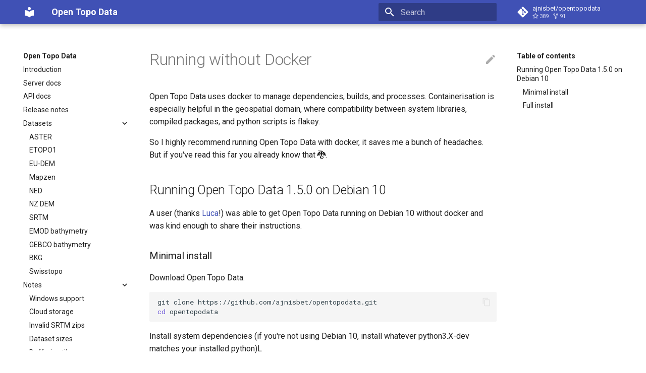

--- FILE ---
content_type: text/html; charset=utf-8
request_url: https://www.opentopodata.org/notes/running-without-docker/
body_size: 6833
content:

<!doctype html>
<html lang="en" class="no-js">
  <head>
    
      <meta charset="utf-8">
      <meta name="viewport" content="width=device-width,initial-scale=1">
      
        <meta name="description" content="Open DEM server.">
      
      
      
        <link rel="canonical" href="https://www.opentopodata.org/notes/running-without-docker/">
      
      <link rel="icon" href="../../assets/images/favicon.png">
      <meta name="generator" content="mkdocs-1.3.1, mkdocs-material-8.3.9">
    
    
      
        <title>Run without docker - Open Topo Data</title>
      
    
    
      <link rel="stylesheet" href="../../assets/stylesheets/main.1d29e8d0.min.css">
      
        
        <link rel="stylesheet" href="../../assets/stylesheets/palette.cbb835fc.min.css">
        
      
      
    
    
    
      
        
        
        <link rel="preconnect" href="https://fonts.gstatic.com" crossorigin>
        <link rel="stylesheet" href="https://fonts.googleapis.com/css?family=Roboto:300,300i,400,400i,700,700i%7CRoboto+Mono:400,400i,700,700i&display=fallback">
        <style>:root{--md-text-font:"Roboto";--md-code-font:"Roboto Mono"}</style>
      
    
    
    <script>__md_scope=new URL("../..",location),__md_get=(e,_=localStorage,t=__md_scope)=>JSON.parse(_.getItem(t.pathname+"."+e)),__md_set=(e,_,t=localStorage,a=__md_scope)=>{try{t.setItem(a.pathname+"."+e,JSON.stringify(_))}catch(e){}}</script>
    
      
  


  
  


  <script>window.ga=window.ga||function(){(ga.q=ga.q||[]).push(arguments)},ga.l=+new Date,ga("create","UA-59478184-7","auto"),ga("set","anonymizeIp",!0),ga("send","pageview"),document.addEventListener("DOMContentLoaded",function(){document.forms.search&&document.forms.search.query.addEventListener("blur",function(){var e;this.value&&(e=document.location.pathname,ga("send","pageview",e+"?q="+this.value))}),"undefined"!=typeof location$&&location$.subscribe(function(e){ga("send","pageview",e.pathname)})})</script>
  <script async src="https://www.google-analytics.com/analytics.js"></script>


    
    
  </head>
  
  
    
    
    
    
    
    <body dir="ltr" data-md-color-scheme="" data-md-color-primary="none" data-md-color-accent="none">
  
    
    
    <input class="md-toggle" data-md-toggle="drawer" type="checkbox" id="__drawer" autocomplete="off">
    <input class="md-toggle" data-md-toggle="search" type="checkbox" id="__search" autocomplete="off">
    <label class="md-overlay" for="__drawer"></label>
    <div data-md-component="skip">
      
        
        <a href="#running-without-docker" class="md-skip">
          Skip to content
        </a>
      
    </div>
    <div data-md-component="announce">
      
    </div>
    
    
      

<header class="md-header" data-md-component="header">
  <nav class="md-header__inner md-grid" aria-label="Header">
    <a href="../.." title="Open Topo Data" class="md-header__button md-logo" aria-label="Open Topo Data" data-md-component="logo">
      
  
  <svg xmlns="http://www.w3.org/2000/svg" viewBox="0 0 24 24"><path d="M12 8a3 3 0 0 0 3-3 3 3 0 0 0-3-3 3 3 0 0 0-3 3 3 3 0 0 0 3 3m0 3.54C9.64 9.35 6.5 8 3 8v11c3.5 0 6.64 1.35 9 3.54 2.36-2.19 5.5-3.54 9-3.54V8c-3.5 0-6.64 1.35-9 3.54Z"/></svg>

    </a>
    <label class="md-header__button md-icon" for="__drawer">
      <svg xmlns="http://www.w3.org/2000/svg" viewBox="0 0 24 24"><path d="M3 6h18v2H3V6m0 5h18v2H3v-2m0 5h18v2H3v-2Z"/></svg>
    </label>
    <div class="md-header__title" data-md-component="header-title">
      <div class="md-header__ellipsis">
        <div class="md-header__topic">
          <span class="md-ellipsis">
            Open Topo Data
          </span>
        </div>
        <div class="md-header__topic" data-md-component="header-topic">
          <span class="md-ellipsis">
            
              Run without docker
            
          </span>
        </div>
      </div>
    </div>
    
    
    
      <label class="md-header__button md-icon" for="__search">
        <svg xmlns="http://www.w3.org/2000/svg" viewBox="0 0 24 24"><path d="M9.5 3A6.5 6.5 0 0 1 16 9.5c0 1.61-.59 3.09-1.56 4.23l.27.27h.79l5 5-1.5 1.5-5-5v-.79l-.27-.27A6.516 6.516 0 0 1 9.5 16 6.5 6.5 0 0 1 3 9.5 6.5 6.5 0 0 1 9.5 3m0 2C7 5 5 7 5 9.5S7 14 9.5 14 14 12 14 9.5 12 5 9.5 5Z"/></svg>
      </label>
      <div class="md-search" data-md-component="search" role="dialog">
  <label class="md-search__overlay" for="__search"></label>
  <div class="md-search__inner" role="search">
    <form class="md-search__form" name="search">
      <input type="text" class="md-search__input" name="query" aria-label="Search" placeholder="Search" autocapitalize="off" autocorrect="off" autocomplete="off" spellcheck="false" data-md-component="search-query" required>
      <label class="md-search__icon md-icon" for="__search">
        <svg xmlns="http://www.w3.org/2000/svg" viewBox="0 0 24 24"><path d="M9.5 3A6.5 6.5 0 0 1 16 9.5c0 1.61-.59 3.09-1.56 4.23l.27.27h.79l5 5-1.5 1.5-5-5v-.79l-.27-.27A6.516 6.516 0 0 1 9.5 16 6.5 6.5 0 0 1 3 9.5 6.5 6.5 0 0 1 9.5 3m0 2C7 5 5 7 5 9.5S7 14 9.5 14 14 12 14 9.5 12 5 9.5 5Z"/></svg>
        <svg xmlns="http://www.w3.org/2000/svg" viewBox="0 0 24 24"><path d="M20 11v2H8l5.5 5.5-1.42 1.42L4.16 12l7.92-7.92L13.5 5.5 8 11h12Z"/></svg>
      </label>
      <nav class="md-search__options" aria-label="Search">
        
        <button type="reset" class="md-search__icon md-icon" aria-label="Clear" tabindex="-1">
          <svg xmlns="http://www.w3.org/2000/svg" viewBox="0 0 24 24"><path d="M19 6.41 17.59 5 12 10.59 6.41 5 5 6.41 10.59 12 5 17.59 6.41 19 12 13.41 17.59 19 19 17.59 13.41 12 19 6.41Z"/></svg>
        </button>
      </nav>
      
    </form>
    <div class="md-search__output">
      <div class="md-search__scrollwrap" data-md-scrollfix>
        <div class="md-search-result" data-md-component="search-result">
          <div class="md-search-result__meta">
            Initializing search
          </div>
          <ol class="md-search-result__list"></ol>
        </div>
      </div>
    </div>
  </div>
</div>
    
    
      <div class="md-header__source">
        <a href="https://github.com/ajnisbet/opentopodata" title="Go to repository" class="md-source" data-md-component="source">
  <div class="md-source__icon md-icon">
    
    <svg xmlns="http://www.w3.org/2000/svg" viewBox="0 0 448 512"><!--! Font Awesome Free 6.1.1 by @fontawesome - https://fontawesome.com License - https://fontawesome.com/license/free (Icons: CC BY 4.0, Fonts: SIL OFL 1.1, Code: MIT License) Copyright 2022 Fonticons, Inc.--><path d="M439.55 236.05 244 40.45a28.87 28.87 0 0 0-40.81 0l-40.66 40.63 51.52 51.52c27.06-9.14 52.68 16.77 43.39 43.68l49.66 49.66c34.23-11.8 61.18 31 35.47 56.69-26.49 26.49-70.21-2.87-56-37.34L240.22 199v121.85c25.3 12.54 22.26 41.85 9.08 55a34.34 34.34 0 0 1-48.55 0c-17.57-17.6-11.07-46.91 11.25-56v-123c-20.8-8.51-24.6-30.74-18.64-45L142.57 101 8.45 235.14a28.86 28.86 0 0 0 0 40.81l195.61 195.6a28.86 28.86 0 0 0 40.8 0l194.69-194.69a28.86 28.86 0 0 0 0-40.81z"/></svg>
  </div>
  <div class="md-source__repository">
    ajnisbet/opentopodata
  </div>
</a>
      </div>
    
  </nav>
  
</header>
    
    <div class="md-container" data-md-component="container">
      
      
        
          
        
      
      <main class="md-main" data-md-component="main">
        <div class="md-main__inner md-grid">
          
            
              
              <div class="md-sidebar md-sidebar--primary" data-md-component="sidebar" data-md-type="navigation" >
                <div class="md-sidebar__scrollwrap">
                  <div class="md-sidebar__inner">
                    


<nav class="md-nav md-nav--primary" aria-label="Navigation" data-md-level="0">
  <label class="md-nav__title" for="__drawer">
    <a href="../.." title="Open Topo Data" class="md-nav__button md-logo" aria-label="Open Topo Data" data-md-component="logo">
      
  
  <svg xmlns="http://www.w3.org/2000/svg" viewBox="0 0 24 24"><path d="M12 8a3 3 0 0 0 3-3 3 3 0 0 0-3-3 3 3 0 0 0-3 3 3 3 0 0 0 3 3m0 3.54C9.64 9.35 6.5 8 3 8v11c3.5 0 6.64 1.35 9 3.54 2.36-2.19 5.5-3.54 9-3.54V8c-3.5 0-6.64 1.35-9 3.54Z"/></svg>

    </a>
    Open Topo Data
  </label>
  
    <div class="md-nav__source">
      <a href="https://github.com/ajnisbet/opentopodata" title="Go to repository" class="md-source" data-md-component="source">
  <div class="md-source__icon md-icon">
    
    <svg xmlns="http://www.w3.org/2000/svg" viewBox="0 0 448 512"><!--! Font Awesome Free 6.1.1 by @fontawesome - https://fontawesome.com License - https://fontawesome.com/license/free (Icons: CC BY 4.0, Fonts: SIL OFL 1.1, Code: MIT License) Copyright 2022 Fonticons, Inc.--><path d="M439.55 236.05 244 40.45a28.87 28.87 0 0 0-40.81 0l-40.66 40.63 51.52 51.52c27.06-9.14 52.68 16.77 43.39 43.68l49.66 49.66c34.23-11.8 61.18 31 35.47 56.69-26.49 26.49-70.21-2.87-56-37.34L240.22 199v121.85c25.3 12.54 22.26 41.85 9.08 55a34.34 34.34 0 0 1-48.55 0c-17.57-17.6-11.07-46.91 11.25-56v-123c-20.8-8.51-24.6-30.74-18.64-45L142.57 101 8.45 235.14a28.86 28.86 0 0 0 0 40.81l195.61 195.6a28.86 28.86 0 0 0 40.8 0l194.69-194.69a28.86 28.86 0 0 0 0-40.81z"/></svg>
  </div>
  <div class="md-source__repository">
    ajnisbet/opentopodata
  </div>
</a>
    </div>
  
  <ul class="md-nav__list" data-md-scrollfix>
    
      
      
      

  
  
  
    <li class="md-nav__item">
      <a href="../.." class="md-nav__link">
        Introduction
      </a>
    </li>
  

    
      
      
      

  
  
  
    <li class="md-nav__item">
      <a href="../../server/" class="md-nav__link">
        Server docs
      </a>
    </li>
  

    
      
      
      

  
  
  
    <li class="md-nav__item">
      <a href="../../api/" class="md-nav__link">
        API docs
      </a>
    </li>
  

    
      
      
      

  
  
  
    <li class="md-nav__item">
      <a href="../../changelog/" class="md-nav__link">
        Release notes
      </a>
    </li>
  

    
      
      
      

  
  
  
    
    <li class="md-nav__item md-nav__item--nested">
      
      
        <input class="md-nav__toggle md-toggle" data-md-toggle="__nav_5" type="checkbox" id="__nav_5" >
      
      
      
      
        <label class="md-nav__link" for="__nav_5">
          Datasets
          <span class="md-nav__icon md-icon"></span>
        </label>
      
      <nav class="md-nav" aria-label="Datasets" data-md-level="1">
        <label class="md-nav__title" for="__nav_5">
          <span class="md-nav__icon md-icon"></span>
          Datasets
        </label>
        <ul class="md-nav__list" data-md-scrollfix>
          
            
              
  
  
  
    <li class="md-nav__item">
      <a href="../../datasets/aster/" class="md-nav__link">
        ASTER
      </a>
    </li>
  

            
          
            
              
  
  
  
    <li class="md-nav__item">
      <a href="../../datasets/etopo1/" class="md-nav__link">
        ETOPO1
      </a>
    </li>
  

            
          
            
              
  
  
  
    <li class="md-nav__item">
      <a href="../../datasets/eudem/" class="md-nav__link">
        EU-DEM
      </a>
    </li>
  

            
          
            
              
  
  
  
    <li class="md-nav__item">
      <a href="../../datasets/mapzen/" class="md-nav__link">
        Mapzen
      </a>
    </li>
  

            
          
            
              
  
  
  
    <li class="md-nav__item">
      <a href="../../datasets/ned/" class="md-nav__link">
        NED
      </a>
    </li>
  

            
          
            
              
  
  
  
    <li class="md-nav__item">
      <a href="../../datasets/nzdem/" class="md-nav__link">
        NZ DEM
      </a>
    </li>
  

            
          
            
              
  
  
  
    <li class="md-nav__item">
      <a href="../../datasets/srtm/" class="md-nav__link">
        SRTM
      </a>
    </li>
  

            
          
            
              
  
  
  
    <li class="md-nav__item">
      <a href="../../datasets/emod2018/" class="md-nav__link">
        EMOD bathymetry
      </a>
    </li>
  

            
          
            
              
  
  
  
    <li class="md-nav__item">
      <a href="../../datasets/gebco2020/" class="md-nav__link">
        GEBCO bathymetry
      </a>
    </li>
  

            
          
            
              
  
  
  
    <li class="md-nav__item">
      <a href="../../datasets/bkg/" class="md-nav__link">
        BKG
      </a>
    </li>
  

            
          
            
              
  
  
  
    <li class="md-nav__item">
      <a href="../../datasets/swisstopo/" class="md-nav__link">
        Swisstopo
      </a>
    </li>
  

            
          
        </ul>
      </nav>
    </li>
  

    
      
      
      

  
  
    
  
  
    
    <li class="md-nav__item md-nav__item--active md-nav__item--nested">
      
      
        <input class="md-nav__toggle md-toggle" data-md-toggle="__nav_6" type="checkbox" id="__nav_6" checked>
      
      
      
      
        <label class="md-nav__link" for="__nav_6">
          Notes
          <span class="md-nav__icon md-icon"></span>
        </label>
      
      <nav class="md-nav" aria-label="Notes" data-md-level="1">
        <label class="md-nav__title" for="__nav_6">
          <span class="md-nav__icon md-icon"></span>
          Notes
        </label>
        <ul class="md-nav__list" data-md-scrollfix>
          
            
              
  
  
  
    <li class="md-nav__item">
      <a href="../windows-support/" class="md-nav__link">
        Windows support
      </a>
    </li>
  

            
          
            
              
  
  
  
    <li class="md-nav__item">
      <a href="../cloud-storage/" class="md-nav__link">
        Cloud storage
      </a>
    </li>
  

            
          
            
              
  
  
  
    <li class="md-nav__item">
      <a href="../invalid-srtm-zips/" class="md-nav__link">
        Invalid SRTM zips
      </a>
    </li>
  

            
          
            
              
  
  
  
    <li class="md-nav__item">
      <a href="../dataset-sizes/" class="md-nav__link">
        Dataset sizes
      </a>
    </li>
  

            
          
            
              
  
  
  
    <li class="md-nav__item">
      <a href="../buffering-tiles/" class="md-nav__link">
        Buffering tiles
      </a>
    </li>
  

            
          
            
              
  
  
  
    <li class="md-nav__item">
      <a href="../multiple-datasets/" class="md-nav__link">
        Multiple datasets
      </a>
    </li>
  

            
          
            
              
  
  
  
    <li class="md-nav__item">
      <a href="../performance-optimisation/" class="md-nav__link">
        Performance optimisation
      </a>
    </li>
  

            
          
            
              
  
  
    
  
  
    <li class="md-nav__item md-nav__item--active">
      
      <input class="md-nav__toggle md-toggle" data-md-toggle="toc" type="checkbox" id="__toc">
      
      
        
      
      
        <label class="md-nav__link md-nav__link--active" for="__toc">
          Run without docker
          <span class="md-nav__icon md-icon"></span>
        </label>
      
      <a href="./" class="md-nav__link md-nav__link--active">
        Run without docker
      </a>
      
        

<nav class="md-nav md-nav--secondary" aria-label="Table of contents">
  
  
  
    
  
  
    <label class="md-nav__title" for="__toc">
      <span class="md-nav__icon md-icon"></span>
      Table of contents
    </label>
    <ul class="md-nav__list" data-md-component="toc" data-md-scrollfix>
      
        <li class="md-nav__item">
  <a href="#running-open-topo-data-150-on-debian-10" class="md-nav__link">
    Running Open Topo Data 1.5.0 on Debian 10
  </a>
  
    <nav class="md-nav" aria-label="Running Open Topo Data 1.5.0 on Debian 10">
      <ul class="md-nav__list">
        
          <li class="md-nav__item">
  <a href="#minimal-install" class="md-nav__link">
    Minimal install
  </a>
  
</li>
        
          <li class="md-nav__item">
  <a href="#full-install" class="md-nav__link">
    Full install
  </a>
  
</li>
        
      </ul>
    </nav>
  
</li>
      
    </ul>
  
</nav>
      
    </li>
  

            
          
            
              
  
  
  
    <li class="md-nav__item">
      <a href="../kubernetes/" class="md-nav__link">
        Kubernetes
      </a>
    </li>
  

            
          
        </ul>
      </nav>
    </li>
  

    
  </ul>
</nav>
                  </div>
                </div>
              </div>
            
            
              
              <div class="md-sidebar md-sidebar--secondary" data-md-component="sidebar" data-md-type="toc" >
                <div class="md-sidebar__scrollwrap">
                  <div class="md-sidebar__inner">
                    

<nav class="md-nav md-nav--secondary" aria-label="Table of contents">
  
  
  
    
  
  
    <label class="md-nav__title" for="__toc">
      <span class="md-nav__icon md-icon"></span>
      Table of contents
    </label>
    <ul class="md-nav__list" data-md-component="toc" data-md-scrollfix>
      
        <li class="md-nav__item">
  <a href="#running-open-topo-data-150-on-debian-10" class="md-nav__link">
    Running Open Topo Data 1.5.0 on Debian 10
  </a>
  
    <nav class="md-nav" aria-label="Running Open Topo Data 1.5.0 on Debian 10">
      <ul class="md-nav__list">
        
          <li class="md-nav__item">
  <a href="#minimal-install" class="md-nav__link">
    Minimal install
  </a>
  
</li>
        
          <li class="md-nav__item">
  <a href="#full-install" class="md-nav__link">
    Full install
  </a>
  
</li>
        
      </ul>
    </nav>
  
</li>
      
    </ul>
  
</nav>
                  </div>
                </div>
              </div>
            
          
          <div class="md-content" data-md-component="content">
            <article class="md-content__inner md-typeset">
              
                
  <a href="https://github.com/ajnisbet/opentopodata/edit/master/docs/notes/running-without-docker.md" title="Edit this page" class="md-content__button md-icon">
    <svg xmlns="http://www.w3.org/2000/svg" viewBox="0 0 24 24"><path d="M20.71 7.04c.39-.39.39-1.04 0-1.41l-2.34-2.34c-.37-.39-1.02-.39-1.41 0l-1.84 1.83 3.75 3.75M3 17.25V21h3.75L17.81 9.93l-3.75-3.75L3 17.25Z"/></svg>
  </a>



<h1 id="running-without-docker">Running without Docker</h1>
<p>Open Topo Data uses docker to manage dependencies, builds, and processes. Containerisation is especially helpful in the geospatial domain, where compatibility between system libraries, compiled packages, and python scripts is flakey. </p>
<p>So I highly recommend running Open Topo Data with docker, it saves me a bunch of headaches. But if you've read this far you already know that 🐉.</p>
<h2 id="running-open-topo-data-150-on-debian-10">Running Open Topo Data 1.5.0 on Debian 10</h2>
<p>A user (thanks <a href="https://www.lucabert.de/">Luca</a>!) was able to get Open Topo Data running on Debian 10 without docker and was kind enough to share their instructions.</p>
<h3 id="minimal-install">Minimal install</h3>
<p>Download Open Topo Data.</p>
<div class="highlight"><pre><span></span><code><a id="__codelineno-0-1" name="__codelineno-0-1" href="#__codelineno-0-1"></a>git<span class="w"> </span>clone<span class="w"> </span>https://github.com/ajnisbet/opentopodata.git
<a id="__codelineno-0-2" name="__codelineno-0-2" href="#__codelineno-0-2"></a><span class="nb">cd</span><span class="w"> </span>opentopodata
</code></pre></div>
<p>Install system dependencies (if you're not using Debian 10, install whatever python3.X-dev matches your installed python)L</p>
<div class="highlight"><pre><span></span><code><a id="__codelineno-1-1" name="__codelineno-1-1" href="#__codelineno-1-1"></a>apt<span class="w"> </span>install<span class="w"> </span>gcc<span class="w"> </span>python3.7-dev<span class="w"> </span>python3-pip
</code></pre></div>
<p>Debian 10 comes with an old version of pip, it needs to be updated so we can install wheels:</p>
<div class="highlight"><pre><span></span><code><a id="__codelineno-2-1" name="__codelineno-2-1" href="#__codelineno-2-1"></a>pip3<span class="w"> </span>install<span class="w"> </span>--upgrade<span class="w"> </span>pip
</code></pre></div>
<p>For some reason <code>pyproj</code> needs to be installed on its own, otherwise it will use the outdated system PROJ library instead of the packaged wheel version. Find the version of <code>pyproj</code> required</p>
<div class="highlight"><pre><span></span><code><a id="__codelineno-3-1" name="__codelineno-3-1" href="#__codelineno-3-1"></a>cat<span class="w"> </span>requirements.txt<span class="w"> </span><span class="p">|</span><span class="w"> </span>grep<span class="w"> </span>pyproj
</code></pre></div>
<p>and install that pinned version</p>
<div class="highlight"><pre><span></span><code><a id="__codelineno-4-1" name="__codelineno-4-1" href="#__codelineno-4-1"></a>pip3<span class="w"> </span>install<span class="w"> </span><span class="nv">pyproj</span><span class="o">==</span><span class="m">3</span>.4.1
</code></pre></div>
<p>then the remaining python packages can be installed:</p>
<div class="highlight"><pre><span></span><code><a id="__codelineno-5-1" name="__codelineno-5-1" href="#__codelineno-5-1"></a>pip3<span class="w"> </span>install<span class="w"> </span>-r<span class="w"> </span>requirements.txt
</code></pre></div>
<p>This should give a minimal install of Open Topo Data that can be started with </p>
<div class="highlight"><pre><span></span><code><a id="__codelineno-6-1" name="__codelineno-6-1" href="#__codelineno-6-1"></a><span class="nv">FLASK_APP</span><span class="o">=</span>opentopodata/api.py<span class="w"> </span><span class="nv">DISABLE_MEMCACHE</span><span class="o">=</span><span class="m">1</span><span class="w"> </span>flask<span class="w"> </span>run<span class="w"> </span>--port<span class="w"> </span><span class="m">5000</span>
</code></pre></div>
<h3 id="full-install">Full install</h3>
<p>The minimal instructions above install Open Topo Data without memcache or a web server. This is fine if you have a small dataset, few requests per second, and don't expose the insecure flask server to the internet. </p>
<p>For a faster and more secure server, you can install memcache and uwsgi, and run the service with systemd.</p>
<p>Install some more dependencies:</p>
<div class="highlight"><pre><span></span><code><a id="__codelineno-7-1" name="__codelineno-7-1" href="#__codelineno-7-1"></a>apt<span class="w"> </span>install<span class="w"> </span>memcached
<a id="__codelineno-7-2" name="__codelineno-7-2" href="#__codelineno-7-2"></a>pip3<span class="w"> </span>install<span class="w"> </span>regex<span class="w"> </span>uwsgi
</code></pre></div>
<p>Set up memcached. On Debian 10, memcached comes with "PrivateTemp" enabled, which prevents saving the socket where Open Topo Data expects it:</p>
<div class="highlight"><pre><span></span><code><a id="__codelineno-8-1" name="__codelineno-8-1" href="#__codelineno-8-1"></a>usermod<span class="w"> </span>-g<span class="w"> </span>www-data<span class="w"> </span>memcache
<a id="__codelineno-8-2" name="__codelineno-8-2" href="#__codelineno-8-2"></a>mkdir<span class="w"> </span>-p<span class="w"> </span>/etc/systemd/system/memcached.service.d/
<a id="__codelineno-8-3" name="__codelineno-8-3" href="#__codelineno-8-3"></a><span class="nb">echo</span><span class="w"> </span>-e<span class="w"> </span><span class="s2">&quot;[Service]\n\nPrivateTmp=false&quot;</span><span class="w"> </span>&gt;<span class="w"> </span>/etc/systemd/system/memcached.service.d/override.conf
<a id="__codelineno-8-4" name="__codelineno-8-4" href="#__codelineno-8-4"></a>systemctl<span class="w"> </span>daemon-reload
<a id="__codelineno-8-5" name="__codelineno-8-5" href="#__codelineno-8-5"></a><span class="nb">echo</span><span class="w"> </span>-e<span class="w"> </span><span class="s2">&quot;-s /tmp/memcached.sock\n-a 0775\n-c 1024\n-I 8m&quot;</span><span class="w"> </span>&gt;&gt;<span class="w"> </span>/etc/memcached.conf
<a id="__codelineno-8-6" name="__codelineno-8-6" href="#__codelineno-8-6"></a>service<span class="w"> </span>memcached<span class="w"> </span>restart
</code></pre></div>
<p>Create a file <code>uwsgi.ini</code> somewhere, say <code>/home/opentopodata/uwsgi.ini</code>, that points to the repo you downloaded:</p>
<div class="highlight"><pre><span></span><code><a id="__codelineno-9-1" name="__codelineno-9-1" href="#__codelineno-9-1"></a><span class="k">[uwsgi]</span>
<a id="__codelineno-9-2" name="__codelineno-9-2" href="#__codelineno-9-2"></a><span class="na">strict</span><span class="w"> </span><span class="o">=</span><span class="w"> </span><span class="s">true</span>
<a id="__codelineno-9-3" name="__codelineno-9-3" href="#__codelineno-9-3"></a><span class="na">need-app</span><span class="w"> </span><span class="o">=</span><span class="w"> </span><span class="s">true</span>
<a id="__codelineno-9-4" name="__codelineno-9-4" href="#__codelineno-9-4"></a>
<a id="__codelineno-9-5" name="__codelineno-9-5" href="#__codelineno-9-5"></a><span class="na">http-socket</span><span class="w"> </span><span class="o">=</span><span class="w"> </span><span class="s">:9090</span>
<a id="__codelineno-9-6" name="__codelineno-9-6" href="#__codelineno-9-6"></a><span class="na">vacuum</span><span class="w"> </span><span class="o">=</span><span class="w"> </span><span class="s">true</span>
<a id="__codelineno-9-7" name="__codelineno-9-7" href="#__codelineno-9-7"></a><span class="na">uid</span><span class="w"> </span><span class="o">=</span><span class="w"> </span><span class="s">www-data</span>
<a id="__codelineno-9-8" name="__codelineno-9-8" href="#__codelineno-9-8"></a><span class="na">gid</span><span class="w"> </span><span class="o">=</span><span class="w"> </span><span class="s">www-data</span>
<a id="__codelineno-9-9" name="__codelineno-9-9" href="#__codelineno-9-9"></a>
<a id="__codelineno-9-10" name="__codelineno-9-10" href="#__codelineno-9-10"></a><span class="na">master</span><span class="w"> </span><span class="o">=</span><span class="w"> </span><span class="s">true</span>
<a id="__codelineno-9-11" name="__codelineno-9-11" href="#__codelineno-9-11"></a>
<a id="__codelineno-9-12" name="__codelineno-9-12" href="#__codelineno-9-12"></a><span class="na">chdir</span><span class="w"> </span><span class="o">=</span><span class="w"> </span><span class="s">/home/opentopodata</span>
<a id="__codelineno-9-13" name="__codelineno-9-13" href="#__codelineno-9-13"></a><span class="na">pythonpath</span><span class="w"> </span><span class="o">=</span><span class="w"> </span><span class="s">/home/opentopodata</span>
<a id="__codelineno-9-14" name="__codelineno-9-14" href="#__codelineno-9-14"></a><span class="na">wsgi-file</span><span class="w"> </span><span class="o">=</span><span class="w"> </span><span class="s">/home/opentopodata/opentopodata/api.py</span>
<a id="__codelineno-9-15" name="__codelineno-9-15" href="#__codelineno-9-15"></a><span class="na">callable</span><span class="w"> </span><span class="o">=</span><span class="w"> </span><span class="s">app</span>
<a id="__codelineno-9-16" name="__codelineno-9-16" href="#__codelineno-9-16"></a><span class="na">manage-script-name</span><span class="w"> </span><span class="o">=</span><span class="w"> </span><span class="s">true</span>
<a id="__codelineno-9-17" name="__codelineno-9-17" href="#__codelineno-9-17"></a>
<a id="__codelineno-9-18" name="__codelineno-9-18" href="#__codelineno-9-18"></a><span class="na">die-on-term</span><span class="w"> </span><span class="o">=</span><span class="w"> </span><span class="s">true</span>
<a id="__codelineno-9-19" name="__codelineno-9-19" href="#__codelineno-9-19"></a>
<a id="__codelineno-9-20" name="__codelineno-9-20" href="#__codelineno-9-20"></a><span class="na">buffer-size</span><span class="w"> </span><span class="o">=</span><span class="w"> </span><span class="s">65535</span>
</code></pre></div>
<p>If uwsgi works with 
<div class="highlight"><pre><span></span><code><a id="__codelineno-10-1" name="__codelineno-10-1" href="#__codelineno-10-1"></a>/usr/local/bin/uwsgi<span class="w"> </span>--ini<span class="w"> </span>/home/opentopodata/uwsgi.ini<span class="w"> </span>--processes<span class="w"> </span>10s
</code></pre></div></p>
<p>Then you can create a systemd script in <code>/etc/systemd/system/opentopodata.service</code>:</p>
<div class="highlight"><pre><span></span><code><a id="__codelineno-11-1" name="__codelineno-11-1" href="#__codelineno-11-1"></a><span class="k">[Unit]</span>
<a id="__codelineno-11-2" name="__codelineno-11-2" href="#__codelineno-11-2"></a><span class="na">Description</span><span class="o">=</span><span class="s">OpenTopoData web application</span>
<a id="__codelineno-11-3" name="__codelineno-11-3" href="#__codelineno-11-3"></a><span class="na">After</span><span class="o">=</span><span class="s">network.target</span>
<a id="__codelineno-11-4" name="__codelineno-11-4" href="#__codelineno-11-4"></a>
<a id="__codelineno-11-5" name="__codelineno-11-5" href="#__codelineno-11-5"></a><span class="k">[Service]</span>
<a id="__codelineno-11-6" name="__codelineno-11-6" href="#__codelineno-11-6"></a><span class="na">User</span><span class="o">=</span><span class="s">www-data</span>
<a id="__codelineno-11-7" name="__codelineno-11-7" href="#__codelineno-11-7"></a><span class="na">WorkingDirectory</span><span class="o">=</span><span class="s">/home/opentopodata</span>
<a id="__codelineno-11-8" name="__codelineno-11-8" href="#__codelineno-11-8"></a><span class="na">ExecStart</span><span class="o">=</span><span class="s">/usr/local/bin/uwsgi /home/opentopodata/uwsgi.ini --processes 10s</span>
<a id="__codelineno-11-9" name="__codelineno-11-9" href="#__codelineno-11-9"></a><span class="na">Restart</span><span class="o">=</span><span class="s">always</span>
<a id="__codelineno-11-10" name="__codelineno-11-10" href="#__codelineno-11-10"></a>
<a id="__codelineno-11-11" name="__codelineno-11-11" href="#__codelineno-11-11"></a><span class="k">[Install]</span>
<a id="__codelineno-11-12" name="__codelineno-11-12" href="#__codelineno-11-12"></a><span class="na">WantedBy</span><span class="o">=</span><span class="s">multi-user.target</span>
</code></pre></div>
<p>Then manage Open Topo Data with</p>
<div class="highlight"><pre><span></span><code><a id="__codelineno-12-1" name="__codelineno-12-1" href="#__codelineno-12-1"></a>systemctl daemon-reload 
<a id="__codelineno-12-2" name="__codelineno-12-2" href="#__codelineno-12-2"></a>systemctl enable opentopodata.service 
<a id="__codelineno-12-3" name="__codelineno-12-3" href="#__codelineno-12-3"></a>systemctl start opentopodata.service 
</code></pre></div>
<div class="admonition warning">
<p class="admonition-title">Warning</p>
<p>Opentopodata caches <code>config.yaml</code> in two places: memcache and uwsgi.</p>
<p>If you update the config file (to eg add a new dataset) you'll need to restart memcached <strong>first</strong>, then opentopodata.</p>
</div>

              
            </article>
            
          </div>
        </div>
        
      </main>
      
        <footer class="md-footer">
  
    
    <nav class="md-footer__inner md-grid" aria-label="Footer" >
      
        
        <a href="../performance-optimisation/" class="md-footer__link md-footer__link--prev" aria-label="Previous: Performance optimisation" rel="prev">
          <div class="md-footer__button md-icon">
            <svg xmlns="http://www.w3.org/2000/svg" viewBox="0 0 24 24"><path d="M20 11v2H8l5.5 5.5-1.42 1.42L4.16 12l7.92-7.92L13.5 5.5 8 11h12Z"/></svg>
          </div>
          <div class="md-footer__title">
            <div class="md-ellipsis">
              <span class="md-footer__direction">
                Previous
              </span>
              Performance optimisation
            </div>
          </div>
        </a>
      
      
        
        <a href="../kubernetes/" class="md-footer__link md-footer__link--next" aria-label="Next: Kubernetes" rel="next">
          <div class="md-footer__title">
            <div class="md-ellipsis">
              <span class="md-footer__direction">
                Next
              </span>
              Kubernetes
            </div>
          </div>
          <div class="md-footer__button md-icon">
            <svg xmlns="http://www.w3.org/2000/svg" viewBox="0 0 24 24"><path d="M4 11v2h12l-5.5 5.5 1.42 1.42L19.84 12l-7.92-7.92L10.5 5.5 16 11H4Z"/></svg>
          </div>
        </a>
      
    </nav>
  
  <div class="md-footer-meta md-typeset">
    <div class="md-footer-meta__inner md-grid">
      <div class="md-copyright">
  
  
    Made with
    <a href="https://squidfunk.github.io/mkdocs-material/" target="_blank" rel="noopener">
      Material for MkDocs
    </a>
  
</div>
      
    </div>
  </div>
</footer>
      
    </div>
    <div class="md-dialog" data-md-component="dialog">
      <div class="md-dialog__inner md-typeset"></div>
    </div>
    <script id="__config" type="application/json">{"base": "../..", "features": [], "search": "../../assets/javascripts/workers/search.b97dbffb.min.js", "translations": {"clipboard.copied": "Copied to clipboard", "clipboard.copy": "Copy to clipboard", "search.config.lang": "en", "search.config.pipeline": "trimmer, stopWordFilter", "search.config.separator": "[\\s\\-]+", "search.placeholder": "Search", "search.result.more.one": "1 more on this page", "search.result.more.other": "# more on this page", "search.result.none": "No matching documents", "search.result.one": "1 matching document", "search.result.other": "# matching documents", "search.result.placeholder": "Type to start searching", "search.result.term.missing": "Missing", "select.version.title": "Select version"}}</script>
    
    
      <script src="../../assets/javascripts/bundle.6c7ad80a.min.js"></script>
      
        <script src="../../js/extra.js"></script>
      
    
  <script defer src="https://static.cloudflareinsights.com/beacon.min.js/vcd15cbe7772f49c399c6a5babf22c1241717689176015" integrity="sha512-ZpsOmlRQV6y907TI0dKBHq9Md29nnaEIPlkf84rnaERnq6zvWvPUqr2ft8M1aS28oN72PdrCzSjY4U6VaAw1EQ==" data-cf-beacon='{"version":"2024.11.0","token":"142f29ebb4a74f89ad30573415235181","r":1,"server_timing":{"name":{"cfCacheStatus":true,"cfEdge":true,"cfExtPri":true,"cfL4":true,"cfOrigin":true,"cfSpeedBrain":true},"location_startswith":null}}' crossorigin="anonymous"></script>
</body>
</html>

--- FILE ---
content_type: text/plain
request_url: https://www.google-analytics.com/j/collect?v=1&_v=j102&aip=1&a=1897072635&t=pageview&_s=1&dl=https%3A%2F%2Fwww.opentopodata.org%2Fnotes%2Frunning-without-docker%2F&ul=en-us%40posix&dt=Run%20without%20docker%20-%20Open%20Topo%20Data&sr=1280x720&vp=1280x720&_u=YEBAAEABAAAAACAAI~&jid=1114807154&gjid=225407356&cid=225582901.1769913059&tid=UA-59478184-7&_gid=40946536.1769913059&_r=1&_slc=1&z=441092866
body_size: -452
content:
2,cG-WHXR652W1S

--- FILE ---
content_type: application/javascript; charset=utf-8
request_url: https://www.opentopodata.org/js/extra.js
body_size: -221
content:
document.addEventListener("DOMContentLoaded", function() {
    load_navpane();
});

function load_navpane() {
    var width = window.innerWidth;
    if (width <= 1200) {
        return;
    }

    var nav = document.getElementsByClassName("md-nav");
    for(var i = 0; i < nav.length; i++) {
        if (typeof nav.item(i).style === "undefined") {
            continue;
        }

        if (nav.item(i).getAttribute("data-md-level") && nav.item(i).getAttribute("data-md-component")) {
            nav.item(i).style.display = 'block';
            nav.item(i).style.overflow = 'visible';
        }
    }

    var nav = document.getElementsByClassName("md-nav__toggle");
    for(var i = 0; i < nav.length; i++) {
       nav.item(i).checked = true;
    }
}